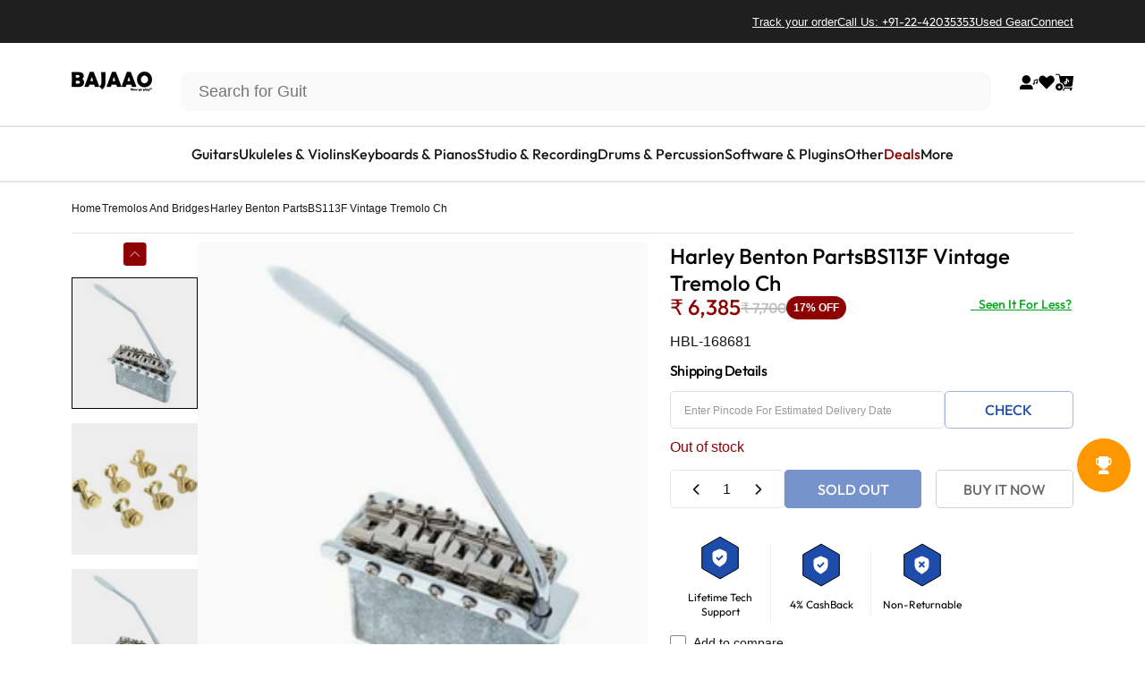

--- FILE ---
content_type: text/javascript; charset=utf-8
request_url: https://www.bajaao.com/products/harley-benton-partsbs113f-vintage-tremolo-ch.js
body_size: 1140
content:
{"id":189389078552,"title":"Harley Benton PartsBS113F Vintage Tremolo Ch","handle":"harley-benton-partsbs113f-vintage-tremolo-ch","description":"\u003cp\u003e\u003cimg src=\"\/\/cdn.shopify.com\/s\/files\/1\/0657\/6821\/files\/harley-benton.jpg?v=1515654422\" alt=\"\" style=\"display: block; margin-left: auto; margin-right: auto;\"\u003e\u003c\/p\u003e  \u003c!--tr-rndr:Prod\/Text--\u003e  \u003cdiv class=\"rs-prod-text rs-text\"\u003e\n\u003ch2 class=\"prod\"\u003eVintage Tremolo\u003c\/h2\u003e \u003cul class=\"prod-features\"\u003e\n\u003cli\u003e\u003cspan\u003eWith \"zinc - block\"\u003c\/span\u003e\u003c\/li\u003e \u003cli\u003e\u003cspan\u003eString spacing: 11 mm\u003c\/span\u003e\u003c\/li\u003e \u003cli\u003e\u003cspan\u003eChrome TV10S\u003c\/span\u003e\u003c\/li\u003e \u003cli\u003e\u003cspan\u003eAs the old original\u003c\/span\u003e\u003c\/li\u003e \u003cli\u003e\u003cspan\u003eCurved tab\u003c\/span\u003e\u003c\/li\u003e \u003cli\u003e\u003cspan\u003eWith bowed strings through holes\u003c\/span\u003e\u003c\/li\u003e \u003cli\u003e\u003cspan\u003eComplete with arm, springs, spring claw and Allen keys\u003c\/span\u003e\u003c\/li\u003e \u003c\/ul\u003e \u003c\/div\u003e   \u003c!--tr-rndr:Prod\/Keyfeatures--\u003e  \u003cdiv class=\"rs-prod-keyfeatures\"\u003e \u003ch2\u003eFurther information\u003c\/h2\u003e \u003ctable class=\"rs-text\"\u003e    \u003ctr\u003e \u003cth\u003eMounting Type\u003c\/th\u003e \u003ctd\u003e6-Point\u003c\/td\u003e \u003c\/tr\u003e      \u003ctr\u003e \u003cth\u003eColour\u003c\/th\u003e \u003ctd\u003eChrome\u003c\/td\u003e \u003c\/tr\u003e    \u003c\/table\u003e \u003c\/div\u003e   \u003cp\u003e\u003cstrong\u003eMade in India\u003c\/strong\u003e\u003c\/p\u003e","published_at":"2017-11-04T16:58:41+05:30","created_at":"2017-11-04T16:58:49+05:30","vendor":"Harley Benton","type":"Tremolos And Bridges","tags":["5-000-to-10-000","Cat1-DRUMS","discount-yes","harley-benton","Subcat:Guitar Accessories","w-s","w1"],"price":638500,"price_min":638500,"price_max":638500,"available":false,"price_varies":false,"compare_at_price":770000,"compare_at_price_min":770000,"compare_at_price_max":770000,"compare_at_price_varies":false,"variants":[{"id":2058348757016,"title":"Default Title","option1":"Default Title","option2":null,"option3":null,"sku":"HBL-168681","requires_shipping":true,"taxable":true,"featured_image":null,"available":false,"name":"Harley Benton PartsBS113F Vintage Tremolo Ch","public_title":null,"options":["Default Title"],"price":638500,"weight":0,"compare_at_price":770000,"inventory_quantity":0,"inventory_management":"shopify","inventory_policy":"deny","barcode":null,"quantity_rule":{"min":1,"max":null,"increment":1},"quantity_price_breaks":[],"requires_selling_plan":false,"selling_plan_allocations":[]}],"images":["\/\/cdn.shopify.com\/s\/files\/1\/0657\/6821\/files\/harley-benton-tremolos-and-bridges-harley-benton-partsbs113f-vintage-tremolo-ch-33341851074739.jpg?v=1761670687","\/\/cdn.shopify.com\/s\/files\/1\/0657\/6821\/files\/harley-benton-tremolos-and-bridges-harley-benton-partsbs113f-vintage-tremolo-ch-1200155599.jpg?v=1767992632","\/\/cdn.shopify.com\/s\/files\/1\/0657\/6821\/files\/harley-benton-tremolos-and-bridges-harley-benton-partsbs113f-vintage-tremolo-ch-775818805272.jpg?v=1761670687","\/\/cdn.shopify.com\/s\/files\/1\/0657\/6821\/files\/harley-benton-tremolos-and-bridges-harley-benton-partsbs113f-vintage-tremolo-ch-1200155598.jpg?v=1767992647","\/\/cdn.shopify.com\/s\/files\/1\/0657\/6821\/files\/harley-benton-tremolos-and-bridges-harley-benton-partsbs113f-vintage-tremolo-ch-775818838040.jpg?v=1761670687","\/\/cdn.shopify.com\/s\/files\/1\/0657\/6821\/files\/harley-benton-tremolos-and-bridges-harley-benton-partsbs113f-vintage-tremolo-ch-1200155597.jpg?v=1767992691","\/\/cdn.shopify.com\/s\/files\/1\/0657\/6821\/files\/harley-benton-tremolos-and-bridges-harley-benton-partsbs113f-vintage-tremolo-ch-775818870808.jpg?v=1761670687","\/\/cdn.shopify.com\/s\/files\/1\/0657\/6821\/files\/harley-benton-tremolos-and-bridges-harley-benton-partsbs113f-vintage-tremolo-ch-1200155596.jpg?v=1767992659","\/\/cdn.shopify.com\/s\/files\/1\/0657\/6821\/files\/harley-benton-tremolos-and-bridges-harley-benton-partsbs113f-vintage-tremolo-ch-775818903576.jpg?v=1761670687","\/\/cdn.shopify.com\/s\/files\/1\/0657\/6821\/files\/harley-benton-tremolos-and-bridges-harley-benton-partsbs113f-vintage-tremolo-ch-775818936344.jpg?v=1761670687"],"featured_image":"\/\/cdn.shopify.com\/s\/files\/1\/0657\/6821\/files\/harley-benton-tremolos-and-bridges-harley-benton-partsbs113f-vintage-tremolo-ch-33341851074739.jpg?v=1761670687","options":[{"name":"Title","position":1,"values":["Default Title"]}],"url":"\/products\/harley-benton-partsbs113f-vintage-tremolo-ch","media":[{"alt":"harley benton tremolos and bridges harley benton partsbs113f vintage tremolo ch","id":25819699839155,"position":1,"preview_image":{"aspect_ratio":0.733,"height":400,"width":293,"src":"https:\/\/cdn.shopify.com\/s\/files\/1\/0657\/6821\/files\/harley-benton-tremolos-and-bridges-harley-benton-partsbs113f-vintage-tremolo-ch-33341851074739.jpg?v=1761670687"},"aspect_ratio":0.733,"height":400,"media_type":"image","src":"https:\/\/cdn.shopify.com\/s\/files\/1\/0657\/6821\/files\/harley-benton-tremolos-and-bridges-harley-benton-partsbs113f-vintage-tremolo-ch-33341851074739.jpg?v=1761670687","width":293},{"alt":"Harley Benton Tremolos And Bridges Harley Benton PartsBS113F Vintage Tremolo Ch","id":30532789797043,"position":2,"preview_image":{"aspect_ratio":1.569,"height":255,"width":400,"src":"https:\/\/cdn.shopify.com\/s\/files\/1\/0657\/6821\/files\/harley-benton-tremolos-and-bridges-harley-benton-partsbs113f-vintage-tremolo-ch-1200155599.jpg?v=1767992632"},"aspect_ratio":1.569,"height":255,"media_type":"image","src":"https:\/\/cdn.shopify.com\/s\/files\/1\/0657\/6821\/files\/harley-benton-tremolos-and-bridges-harley-benton-partsbs113f-vintage-tremolo-ch-1200155599.jpg?v=1767992632","width":400},{"alt":"harley benton tremolos and bridges harley benton partsbs113f vintage tremolo ch","id":25710372716723,"position":3,"preview_image":{"aspect_ratio":0.732,"height":600,"width":439,"src":"https:\/\/cdn.shopify.com\/s\/files\/1\/0657\/6821\/files\/harley-benton-tremolos-and-bridges-harley-benton-partsbs113f-vintage-tremolo-ch-775818805272.jpg?v=1761670687"},"aspect_ratio":0.732,"height":600,"media_type":"image","src":"https:\/\/cdn.shopify.com\/s\/files\/1\/0657\/6821\/files\/harley-benton-tremolos-and-bridges-harley-benton-partsbs113f-vintage-tremolo-ch-775818805272.jpg?v=1761670687","width":439},{"alt":"Harley Benton Tremolos And Bridges Harley Benton PartsBS113F Vintage Tremolo Ch","id":30532789829811,"position":4,"preview_image":{"aspect_ratio":1.569,"height":510,"width":800,"src":"https:\/\/cdn.shopify.com\/s\/files\/1\/0657\/6821\/files\/harley-benton-tremolos-and-bridges-harley-benton-partsbs113f-vintage-tremolo-ch-1200155598.jpg?v=1767992647"},"aspect_ratio":1.569,"height":510,"media_type":"image","src":"https:\/\/cdn.shopify.com\/s\/files\/1\/0657\/6821\/files\/harley-benton-tremolos-and-bridges-harley-benton-partsbs113f-vintage-tremolo-ch-1200155598.jpg?v=1767992647","width":800},{"alt":"harley benton tremolos and bridges harley benton partsbs113f vintage tremolo ch","id":25710365442227,"position":5,"preview_image":{"aspect_ratio":1.242,"height":600,"width":745,"src":"https:\/\/cdn.shopify.com\/s\/files\/1\/0657\/6821\/files\/harley-benton-tremolos-and-bridges-harley-benton-partsbs113f-vintage-tremolo-ch-775818838040.jpg?v=1761670687"},"aspect_ratio":1.242,"height":600,"media_type":"image","src":"https:\/\/cdn.shopify.com\/s\/files\/1\/0657\/6821\/files\/harley-benton-tremolos-and-bridges-harley-benton-partsbs113f-vintage-tremolo-ch-775818838040.jpg?v=1761670687","width":745},{"alt":"Harley Benton Tremolos And Bridges Harley Benton PartsBS113F Vintage Tremolo Ch","id":30532789862579,"position":6,"preview_image":{"aspect_ratio":2.139,"height":374,"width":800,"src":"https:\/\/cdn.shopify.com\/s\/files\/1\/0657\/6821\/files\/harley-benton-tremolos-and-bridges-harley-benton-partsbs113f-vintage-tremolo-ch-1200155597.jpg?v=1767992691"},"aspect_ratio":2.139,"height":374,"media_type":"image","src":"https:\/\/cdn.shopify.com\/s\/files\/1\/0657\/6821\/files\/harley-benton-tremolos-and-bridges-harley-benton-partsbs113f-vintage-tremolo-ch-1200155597.jpg?v=1767992691","width":800},{"alt":"harley benton tremolos and bridges harley benton partsbs113f vintage tremolo ch","id":25710372815027,"position":7,"preview_image":{"aspect_ratio":1.382,"height":579,"width":800,"src":"https:\/\/cdn.shopify.com\/s\/files\/1\/0657\/6821\/files\/harley-benton-tremolos-and-bridges-harley-benton-partsbs113f-vintage-tremolo-ch-775818870808.jpg?v=1761670687"},"aspect_ratio":1.382,"height":579,"media_type":"image","src":"https:\/\/cdn.shopify.com\/s\/files\/1\/0657\/6821\/files\/harley-benton-tremolos-and-bridges-harley-benton-partsbs113f-vintage-tremolo-ch-775818870808.jpg?v=1761670687","width":800},{"alt":"Harley Benton Tremolos And Bridges Harley Benton PartsBS113F Vintage Tremolo Ch","id":30532789895347,"position":8,"preview_image":{"aspect_ratio":1.043,"height":559,"width":583,"src":"https:\/\/cdn.shopify.com\/s\/files\/1\/0657\/6821\/files\/harley-benton-tremolos-and-bridges-harley-benton-partsbs113f-vintage-tremolo-ch-1200155596.jpg?v=1767992659"},"aspect_ratio":1.043,"height":559,"media_type":"image","src":"https:\/\/cdn.shopify.com\/s\/files\/1\/0657\/6821\/files\/harley-benton-tremolos-and-bridges-harley-benton-partsbs113f-vintage-tremolo-ch-1200155596.jpg?v=1767992659","width":583},{"alt":"harley benton tremolos and bridges harley benton partsbs113f vintage tremolo ch","id":25710374224051,"position":9,"preview_image":{"aspect_ratio":1.831,"height":437,"width":800,"src":"https:\/\/cdn.shopify.com\/s\/files\/1\/0657\/6821\/files\/harley-benton-tremolos-and-bridges-harley-benton-partsbs113f-vintage-tremolo-ch-775818903576.jpg?v=1761670687"},"aspect_ratio":1.831,"height":437,"media_type":"image","src":"https:\/\/cdn.shopify.com\/s\/files\/1\/0657\/6821\/files\/harley-benton-tremolos-and-bridges-harley-benton-partsbs113f-vintage-tremolo-ch-775818903576.jpg?v=1761670687","width":800},{"alt":"harley benton tremolos and bridges harley benton partsbs113f vintage tremolo ch","id":25710365671603,"position":10,"preview_image":{"aspect_ratio":1.05,"height":600,"width":630,"src":"https:\/\/cdn.shopify.com\/s\/files\/1\/0657\/6821\/files\/harley-benton-tremolos-and-bridges-harley-benton-partsbs113f-vintage-tremolo-ch-775818936344.jpg?v=1761670687"},"aspect_ratio":1.05,"height":600,"media_type":"image","src":"https:\/\/cdn.shopify.com\/s\/files\/1\/0657\/6821\/files\/harley-benton-tremolos-and-bridges-harley-benton-partsbs113f-vintage-tremolo-ch-775818936344.jpg?v=1761670687","width":630}],"requires_selling_plan":false,"selling_plan_groups":[]}